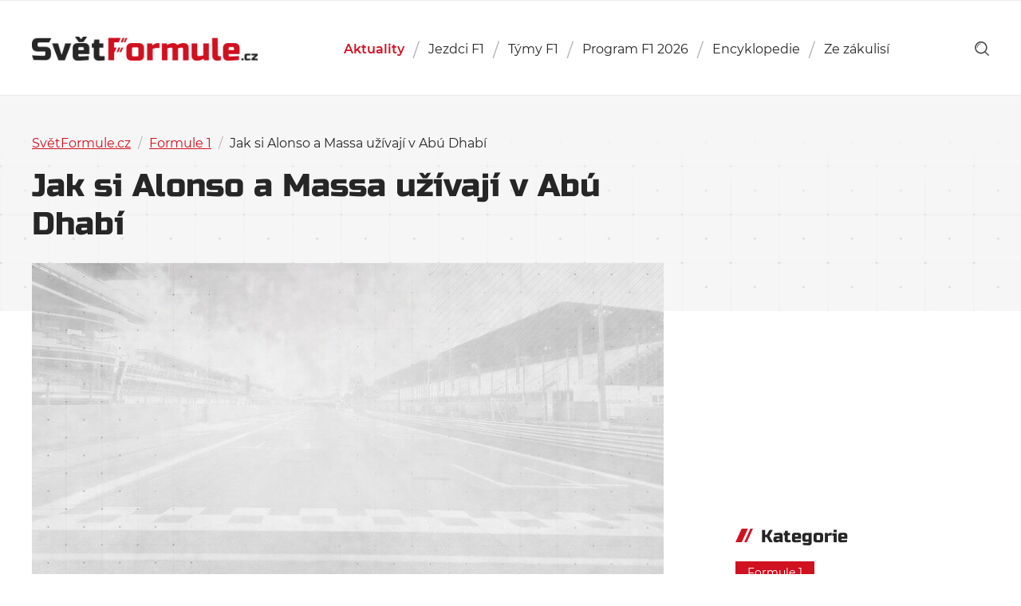

--- FILE ---
content_type: text/html; charset=utf-8
request_url: https://www.google.com/recaptcha/api2/aframe
body_size: 265
content:
<!DOCTYPE HTML><html><head><meta http-equiv="content-type" content="text/html; charset=UTF-8"></head><body><script nonce="4B61-ieokJ4OsdfGbbhD0A">/** Anti-fraud and anti-abuse applications only. See google.com/recaptcha */ try{var clients={'sodar':'https://pagead2.googlesyndication.com/pagead/sodar?'};window.addEventListener("message",function(a){try{if(a.source===window.parent){var b=JSON.parse(a.data);var c=clients[b['id']];if(c){var d=document.createElement('img');d.src=c+b['params']+'&rc='+(localStorage.getItem("rc::a")?sessionStorage.getItem("rc::b"):"");window.document.body.appendChild(d);sessionStorage.setItem("rc::e",parseInt(sessionStorage.getItem("rc::e")||0)+1);localStorage.setItem("rc::h",'1767238028433');}}}catch(b){}});window.parent.postMessage("_grecaptcha_ready", "*");}catch(b){}</script></body></html>

--- FILE ---
content_type: image/svg+xml
request_url: https://svetformule.cz/wp-content/themes/svetformule/img/social/linkedin.svg
body_size: 417
content:
<?xml version="1.0" encoding="utf-8"?>
<!-- Generator: Adobe Illustrator 16.0.0, SVG Export Plug-In . SVG Version: 6.00 Build 0)  -->
<!DOCTYPE svg PUBLIC "-//W3C//DTD SVG 1.1//EN" "http://www.w3.org/Graphics/SVG/1.1/DTD/svg11.dtd">
<svg version="1.1" id="Vrstva_1" xmlns="http://www.w3.org/2000/svg" xmlns:xlink="http://www.w3.org/1999/xlink" x="0px" y="0px"
	 width="20px" height="20px" viewBox="5 5 20 20" enable-background="new 5 5 20 20" xml:space="preserve">
<path fill="#FFFFFF" d="M10.03,23.999H6.296V11.981h3.734V23.999z M8.163,10.343C6.968,10.343,6,9.354,6,8.162
	s0.97-2.163,2.163-2.161c1.193,0,2.16,0.967,2.16,2.161C10.322,9.354,9.354,10.343,8.163,10.343z M23.997,23.999h-3.725v-5.85
	c0-1.395-0.029-3.183-1.941-3.183c-1.94,0-2.237,1.514-2.237,3.083v5.95h-3.728V11.981h3.58v1.64h0.051
	c0.498-0.944,1.715-1.94,3.533-1.94c3.775,0,4.47,2.487,4.47,5.718v6.601H23.997L23.997,23.999z"/>
</svg>


--- FILE ---
content_type: image/svg+xml
request_url: https://svetformule.cz/wp-content/themes/svetformule/img/social/threads.svg
body_size: 916
content:
<?xml version="1.0" encoding="utf-8"?>
<!-- Generator: Adobe Illustrator 16.0.0, SVG Export Plug-In . SVG Version: 6.00 Build 0)  -->
<!DOCTYPE svg PUBLIC "-//W3C//DTD SVG 1.1//EN" "http://www.w3.org/Graphics/SVG/1.1/DTD/svg11.dtd">
<svg version="1.1" id="Vrstva_1" xmlns="http://www.w3.org/2000/svg" xmlns:xlink="http://www.w3.org/1999/xlink" x="0px" y="0px"
	 width="20px" height="20px" viewBox="0 0 20 20" enable-background="new 0 0 20 20" xml:space="preserve">
<path fill="#FFFFFF" d="M14.308,9.343c-0.078-0.037-0.156-0.073-0.236-0.107c-0.139-2.56-1.538-4.025-3.887-4.041
	c-0.011,0-0.021,0-0.032,0c-1.404,0-2.573,0.6-3.292,1.691l1.292,0.886c0.537-0.815,1.38-0.989,2.001-0.989c0.007,0,0.015,0,0.021,0
	c0.773,0.005,1.357,0.229,1.734,0.668c0.275,0.319,0.459,0.761,0.55,1.317c-0.686-0.117-1.427-0.152-2.22-0.107
	C8.006,8.79,6.57,10.093,6.667,11.902c0.049,0.918,0.506,1.708,1.287,2.224c0.661,0.437,1.512,0.649,2.396,0.601
	c1.168-0.063,2.084-0.51,2.724-1.324c0.485-0.618,0.792-1.42,0.928-2.431c0.557,0.336,0.969,0.778,1.197,1.31
	c0.387,0.903,0.409,2.388-0.802,3.598c-1.061,1.061-2.337,1.519-4.265,1.533c-2.138-0.016-3.755-0.701-4.807-2.039
	C4.342,14.121,3.833,12.314,3.813,10c0.02-2.314,0.528-4.122,1.513-5.374c1.052-1.336,2.669-2.022,4.807-2.038
	c2.154,0.016,3.8,0.705,4.892,2.048c0.535,0.659,0.938,1.487,1.205,2.453l1.514-0.404c-0.322-1.188-0.83-2.213-1.521-3.063
	C14.823,1.9,12.775,1.018,10.139,1h-0.011C7.496,1.018,5.472,1.904,4.112,3.632C2.902,5.17,2.278,7.311,2.257,9.994V10v0.006
	c0.021,2.683,0.646,4.824,1.855,6.361c1.359,1.729,3.384,2.615,6.016,2.633h0.011c2.34-0.016,3.989-0.629,5.348-1.986
	c1.778-1.776,1.725-4.002,1.139-5.369C16.205,10.664,15.403,9.869,14.308,9.343z M10.267,13.141
	c-0.979,0.056-1.995-0.383-2.045-1.324c-0.037-0.698,0.496-1.477,2.105-1.569c0.185-0.01,0.365-0.016,0.543-0.016
	c0.584,0,1.131,0.057,1.628,0.166C12.313,12.713,11.226,13.089,10.267,13.141z"/>
</svg>


--- FILE ---
content_type: image/svg+xml
request_url: https://svetformule.cz/wp-content/themes/svetformule/img/social/twitter.svg
body_size: 575
content:
<?xml version="1.0" encoding="utf-8"?>
<!-- Generator: Adobe Illustrator 16.0.0, SVG Export Plug-In . SVG Version: 6.00 Build 0)  -->
<!DOCTYPE svg PUBLIC "-//W3C//DTD SVG 1.1//EN" "http://www.w3.org/Graphics/SVG/1.1/DTD/svg11.dtd">
<svg version="1.1" id="Vrstva_1" xmlns="http://www.w3.org/2000/svg" xmlns:xlink="http://www.w3.org/1999/xlink" x="0px" y="0px"
	 width="20px" height="20px" viewBox="5 5 20 20" enable-background="new 5 5 20 20" xml:space="preserve">
<g>
	<g>
		<path fill="#FFFFFF" d="M24,9.421c-0.674,0.299-1.389,0.494-2.121,0.581c0.771-0.462,1.349-1.188,1.624-2.043
			c-0.726,0.431-1.518,0.734-2.345,0.897c-1.394-1.49-3.73-1.569-5.22-0.176c-0.967,0.904-1.376,2.256-1.074,3.543
			c-2.97-0.148-5.736-1.55-7.611-3.858c-0.329,0.564-0.501,1.205-0.5,1.856c0,1.281,0.652,2.412,1.643,3.075
			c-0.586-0.02-1.159-0.178-1.672-0.464v0.047c0,1.758,1.238,3.271,2.961,3.621c-0.543,0.147-1.113,0.17-1.667,0.063
			c0.484,1.505,1.87,2.535,3.45,2.564c-1.309,1.026-2.924,1.583-4.586,1.582c-0.297,0-0.592-0.019-0.881-0.053
			c1.688,1.086,3.654,1.662,5.662,1.66c6.791,0,10.505-5.628,10.505-10.507c0-0.16-0.003-0.319-0.011-0.478
			C22.88,10.809,23.504,10.161,24,9.421L24,9.421z"/>
	</g>
</g>
</svg>


--- FILE ---
content_type: image/svg+xml
request_url: https://svetformule.cz/wp-content/themes/svetformule/img/social/instagram.svg
body_size: 840
content:
<?xml version="1.0" encoding="utf-8"?>
<!-- Generator: Adobe Illustrator 16.0.0, SVG Export Plug-In . SVG Version: 6.00 Build 0)  -->
<!DOCTYPE svg PUBLIC "-//W3C//DTD SVG 1.1//EN" "http://www.w3.org/Graphics/SVG/1.1/DTD/svg11.dtd">
<svg version="1.1" id="Vrstva_1" xmlns="http://www.w3.org/2000/svg" xmlns:xlink="http://www.w3.org/1999/xlink" x="0px" y="0px"
	 width="20px" height="20px" viewBox="5 5 20 20" enable-background="new 5 5 20 20" xml:space="preserve">
<g>
	<g>
		<path fill="#FFFFFF" d="M22.378,15.001c0-1.31,0.108-4.12-0.36-5.304c-0.311-0.783-0.931-1.402-1.712-1.711
			c-1.18-0.466-3.994-0.362-5.305-0.362c-1.309,0-4.121-0.108-5.304,0.361C8.914,8.294,8.294,8.914,7.986,9.697
			c-0.465,1.179-0.36,3.994-0.36,5.304s-0.109,4.119,0.36,5.305c0.309,0.783,0.928,1.401,1.711,1.711
			c1.181,0.465,3.995,0.36,5.304,0.36c1.309,0,4.121,0.109,5.305-0.36c0.781-0.31,1.401-0.928,1.711-1.711
			C22.486,19.125,22.378,16.311,22.378,15.001z M23.937,11.29c0.085,1.487,0.085,5.935,0,7.421c-0.072,1.44-0.401,2.718-1.453,3.771
			c-1.054,1.057-2.33,1.386-3.771,1.453c-1.485,0.085-5.939,0.085-7.425,0c-1.442-0.071-2.714-0.4-3.771-1.453
			c-1.056-1.053-1.385-2.33-1.454-3.771c-0.083-1.486-0.083-5.939,0-7.425c0.073-1.442,0.398-2.719,1.454-3.771
			c1.056-1.053,2.334-1.382,3.771-1.45c1.486-0.084,5.939-0.084,7.425,0c1.441,0.072,2.718,0.401,3.771,1.454
			C23.539,8.572,23.867,9.849,23.937,11.29z M20.881,10.199c0.001,0.593-0.478,1.075-1.07,1.076c-0.003,0-0.004,0-0.006,0
			c-0.594,0-1.075-0.482-1.075-1.076s0.481-1.075,1.075-1.075C20.399,9.123,20.881,9.604,20.881,10.199L20.881,10.199z
			 M18.001,15.001c-0.002-1.656-1.344-2.998-3-3c-1.656,0.002-2.998,1.344-3,3c0.003,1.655,1.345,2.998,3,3
			C16.657,17.997,17.998,16.655,18.001,15.001z M19.615,15.001c0.004,2.545-2.054,4.608-4.599,4.613c-0.005,0-0.01,0-0.016,0
			c-2.543,0.006-4.61-2.054-4.614-4.597c0-0.005,0-0.011,0-0.016c-0.003-2.544,2.055-4.61,4.599-4.614c0.005,0,0.011,0,0.015,0
			c2.545-0.004,4.61,2.055,4.614,4.599C19.615,14.991,19.615,14.996,19.615,15.001z"/>
	</g>
</g>
</svg>


--- FILE ---
content_type: image/svg+xml
request_url: https://svetformule.cz/wp-content/themes/svetformule/img/ico_sf.svg
body_size: 26
content:
<svg xmlns="http://www.w3.org/2000/svg" viewBox="0 0 75.2 59"><path d="M64.4 0L37.6 59h10.7L75.2 0H64.4zM26.8 0L0 59h26.8L53.7 0H26.8z" fill="#d01120"/></svg>

--- FILE ---
content_type: image/svg+xml
request_url: https://svetformule.cz/wp-content/themes/svetformule/img/social/facebook.svg
body_size: 340
content:
<?xml version="1.0" encoding="utf-8"?>
<!-- Generator: Adobe Illustrator 16.0.0, SVG Export Plug-In . SVG Version: 6.00 Build 0)  -->
<!DOCTYPE svg PUBLIC "-//W3C//DTD SVG 1.1//EN" "http://www.w3.org/Graphics/SVG/1.1/DTD/svg11.dtd">
<svg version="1.1" id="Vrstva_1" xmlns="http://www.w3.org/2000/svg" xmlns:xlink="http://www.w3.org/1999/xlink" x="0px" y="0px"
	 width="20px" height="20px" viewBox="5 5 20 20" enable-background="new 5 5 20 20" xml:space="preserve">
<g>
	<g>
		<path fill="#FFFFFF" d="M19.189,16.125l0.5-3.259h-3.127v-2.114c0-0.891,0.438-1.76,1.838-1.76h1.421V6.219
			c0,0-1.29-0.219-2.523-0.219c-2.574,0-4.257,1.561-4.257,4.385v2.482h-2.862v3.258h2.862V24h3.521v-7.875H19.189z"/>
	</g>
</g>
</svg>
